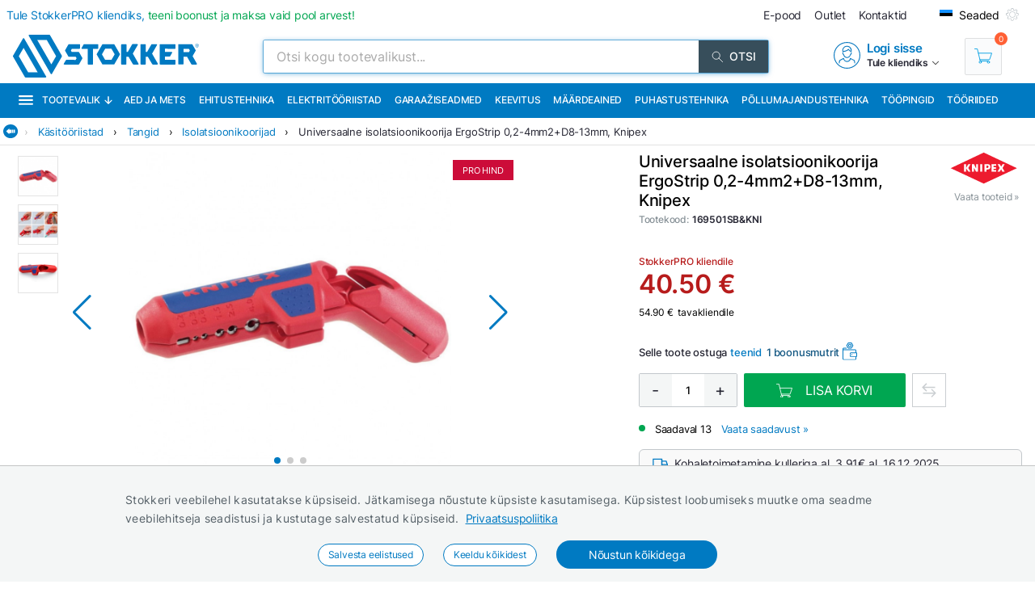

--- FILE ---
content_type: application/javascript; charset=UTF-8
request_url: https://www.stokker.ee/_next/static/chunks/2938.e894bd6d69d7f148.js
body_size: 1864
content:
(self.webpackChunk_N_E=self.webpackChunk_N_E||[]).push([[2938],{12938:function(e,t,l){"use strict";l.r(t);var r=l(85893),a=l(67294),s=l(80470),n=l(48124),i=l(93105),o=l(2261),d=l(94135),c=l(90878),u=l(22949),p=l(68768),h=l(67082),b=l(38366),f=l(16710),g=l(41664),m=l.n(g);l(60439),l(12924);let x=(0,a.lazy)(()=>Promise.all([l.e(6915),l.e(4184)]).then(l.bind(l,56915))),_=(0,a.lazy)(()=>l.e(1715).then(l.bind(l,81715))),v=(0,s.Q)(e=>{let{media:t,colors:l}=e;return{layout:{width:"100%",maxWidth:t.maxWidthValue.xl,margin:"auto",padding:32,[t.m]:{padding:"0"}},title:{display:"block",fontSize:24,fontWeight:500,color:"#194A83",margin:"32px auto 15px auto"},grid:{display:"grid",gridTemplateColumns:"repeat(6, 1fr)",gap:"16px",marginTop:"16px",[t.l]:{},[t.m]:{gridTemplateColumns:"repeat(2, 1fr)"}},showMoreButton:{width:"fit-content",fontSize:16,fontWeight:400,background:l.f_blue,color:"#fff",padding:"6px 12px",cursor:"pointer",borderRadius:2,margin:"16px auto 0px auto","&:hover":{opacity:.9},[t.l]:{},[t.m]:{margin:"16px auto 22px auto"}}}});t.default=e=>{var t,l,s,g;let{type:y,limit:w,id:j,titleAlign:S}=e,O=v(),{md:P}=(0,a.useContext)(b.O),k=(0,a.useRef)(null),I=(0,i.Z)(),{viewportWidth:N}=(0,p.S)(),[C,E]=(0,a.useState)(!1);(0,a.useEffect)(()=>{E(!0)},[]);let F=C&&N<=h.U.M,M=C&&N>h.U.M&&N<=h.U.L,[T,R]=(0,a.useState)([]),[V,W]=(0,a.useState)(!1),z={bestSellers:{path:"bestSellers",label:(0,n._t)("TheBestOffers",P.labels)},popular:{path:"popular",label:(0,n._t)("MorePopular",P.labels)},novelties:{path:"novelties",label:(0,n._t)("NewProducts",P.labels)},lastViewed:{path:"lastViewed",label:(0,n._t)("RecentlyViewedProducts",P.labels)},basketSellers:{path:"basketSellers",label:(0,n._t)("ProductsInShoppingCart",P.labels)},lastOrdered:{path:"lastOrdered",label:(0,n._t)("RecentlyPurchased",P.labels)},related:{path:"related",label:(0,n._t)("RelatedProducts",P.labels)},spareparts:{path:"spareparts",label:(0,n._t)("SuitableSpareParts",P.labels)},similar:{path:"similar",label:(0,n._t)("SimilarProducts",P.labels)},produtsOfInterest:{path:"produtsOfInterest",label:(0,n._t)("MayBeInterestedProducts",P.labels)}},B={};w&&Object.assign(B,{limit:w}),(null===(t=z[y])||void 0===t?void 0:t.path)&&Object.assign(B,{type:null===(l=z[y])||void 0===l?void 0:l.path}),j&&Object.assign(B,{forItemID:j});let{trigger:U,isMutating:A}=(0,u.Z)(f.Z.getProducts(B),c.p);return(0,a.useEffect)(()=>{let e=new IntersectionObserver(t=>{let l=t[0];l.isIntersecting&&((async()=>{try{let e=await U();R(e)}catch(e){console.error("Error fetching products _________ :",e)}})(),e.unobserve(l.target))});return k.current&&e.observe(k.current),()=>{k.current&&e.unobserve(k.current)}},[j]),(0,r.jsx)(r.Fragment,{children:(0,r.jsxs)("div",{className:O.layout,ref:k,style:{textAlign:S||"left"},children:[T.length>0&&(0,r.jsx)(r.Fragment,{children:"novelties"!==y?(0,r.jsx)("h3",{className:O.title,children:null===(s=z[y])||void 0===s?void 0:s.label}):(0,r.jsx)(m(),{href:"/campaign/noveltys",className:O.title,children:null===(g=z[y])||void 0===g?void 0:g.label})}),I&&!V?(0,r.jsx)(o.tq,{modules:[d.pt,d.LW,d.s5],scrollbar:{draggable:!0,hide:!0},slidesPerView:F||M?1.5:w<5?w:6,autoplay:{delay:1e4,disableOnInteraction:!1,pauseOnMouseEnter:!0},children:(0,r.jsx)(a.Suspense,{children:A?[...Array(6)].map((e,t)=>(0,r.jsx)(o.o5,{children:(0,r.jsx)(_,{width:100})},"sc"+t)):T.slice(0,6).map((e,t)=>(0,r.jsx)(o.o5,{children:(0,r.jsx)(x,{product:e,swiper:!0,index:!0})},t+"product"))})}):(0,r.jsx)("div",{className:O.grid,children:T.map((e,t)=>(0,r.jsx)(x,{product:e,swiper:!0},t+new Date().toDateString()))}),["related","spareparts","similar","novelties"].includes(y)&&T.length>6&&!1===V&&(0,r.jsx)("div",{className:O.showMoreButton,onClick:()=>W(!0),children:(0,n._t)("SeeMore",P.labels)})]})})}},90878:function(e,t,l){"use strict";l.d(t,{U:function(){return postFetcher},p:function(){return getFetcher}});var r=l(39486);let postFetcher=async(e,t)=>{let{arg:l}=t,a=await fetch(e,(0,r.ae)({method:"POST",body:JSON.stringify(l),headers:{"Content-Type":"application/json"}}));if(!a.ok)throw Error("Fetch failed");return a.json()},getFetcher=async(e,t)=>{let{arg:l}=t,a=await fetch(e+(l||""),(0,r.ae)({}));if(!a.ok)throw Error("Fetch failed");return a.json()}},12924:function(){}}]);

--- FILE ---
content_type: application/javascript; charset=UTF-8
request_url: https://www.stokker.ee/_next/static/chunks/9378-b215aa5896f37f27.js
body_size: 4036
content:
(self.webpackChunk_N_E=self.webpackChunk_N_E||[]).push([[9378,4184],{94184:function(e,t){var l;/*!
	Copyright (c) 2018 Jed Watson.
	Licensed under the MIT License (MIT), see
	http://jedwatson.github.io/classnames
*/!function(){"use strict";var i={}.hasOwnProperty;function classNames(){for(var e=[],t=0;t<arguments.length;t++){var l=arguments[t];if(l){var s=typeof l;if("string"===s||"number"===s)e.push(l);else if(Array.isArray(l)){if(l.length){var n=classNames.apply(null,l);n&&e.push(n)}}else if("object"===s){if(l.toString!==Object.prototype.toString&&!l.toString.toString().includes("[native code]")){e.push(l.toString());continue}for(var a in l)i.call(l,a)&&l[a]&&e.push(a)}}}return e.join(" ")}e.exports?(classNames.default=classNames,e.exports=classNames):void 0!==(l=(function(){return classNames}).apply(t,[]))&&(e.exports=l)}()},83981:function(e,t,l){"use strict";var i=l(85893),s=l(25675),n=l.n(s),a=l(41664),r=l.n(a),o=l(80470),d=l(94184),c=l.n(d);let h=(0,o.Q)(e=>{let{spacing:t,colors:l,font:i,media:s}=e;return{wrapper:{margin:[0,t.m,t.l,t.m],display:"inline-block",position:"relative",minWidth:140,maxWidth:240},wrapperMobile:{margin:[0,0,0,0],position:"relative",minWidth:220,maxWidth:240},imageBox:{position:"relative",maxHeight:"182px",display:"flex",justifyContent:"center",alignItems:"center"},employeeImg:{width:"65%",maxWidth:"44%",minHeight:105,height:"auto",objectFit:"contain",overflow:"hidden",maxHeight:"182px",marginTop:8,[s.l]:{},[s.m]:{maxWidth:"80px"}},employeeInfoBox:{display:"flex",flexDirection:"column",justifyContent:"center",alignItems:"center"},employeeTitle:{display:"block",textAlign:"center",fontSize:i.size.s,fontWeight:i.weight.normal,margin:[8,0,0,0],whiteSpace:"nowrap",[s.l]:{textAlign:"center"},[s.m]:{textAlign:"center"}},employeeLabel:{fontSize:i.size.xxs,fontWeight:i.weight.light,color:l.f_lightGrey,textAlign:"center",margin:[t.x2s,0]},employeeLink:{display:"block",color:l.f_blue,fontSize:i.size.xs,margin:[t.x3s,0],[s.l]:{fontSize:i.size.x3s},[s.m]:{fontSize:i.size.x3s}},departmentTitle:{width:"100%",fontSize:i.size.m,marginTop:0,[s.l]:{textAlign:"center"},[s.m]:{textAlign:"center"}},departmentEmployeesBox:{margin:[0,0,t.x4l,0],[s.l]:{},[s.m]:{display:"flex",justifyContent:"space-around",flexWrap:"wrap"}}}});t.Z=e=>{let{data:t,widthPercent:l,sortParam:s,blank:a,noMargin:o,page:d}=e,m=h(),x=null==t?void 0:t.map(e=>e.department).flat(1),p=[...new Set(x)],List=e=>{var t;let{data:s,blank:a}=e;return(0,i.jsxs)("div",{className:c()(o?o&&m.wrapperMobile:m.wrapper),style:{width:"calc("+l+"% - 32px)",marginBottom:a?0:24,maxWidth:d?160:240},children:[(0,i.jsx)("div",{className:m.imageBox,children:(0,i.jsx)(n(),{src:s.img,alt:s.name,width:"0",height:"0",className:m.employeeImg})}),(0,i.jsxs)("div",{className:m.employeeInfoBox,children:[(0,i.jsx)("span",{className:m.employeeTitle,children:s.name}),(0,i.jsx)("span",{className:m.employeeLabel,children:s.title}),!a&&(0,i.jsx)("span",{className:m.employeeLabel,children:s.department}),(0,i.jsx)("span",{className:m.employeeLabel,children:s.workArea}),s.email&&(0,i.jsx)(r(),{className:m.employeeLink,href:s.email.href,children:s.email.title}),s.phone&&(0,i.jsx)(r(),{className:m.employeeLink,href:s.phone.href,children:null===(t=s.phone)||void 0===t?void 0:t.title})]})]})};return(0,i.jsxs)(i.Fragment,{children:[s&&p.map((e,l)=>(0,i.jsxs)("div",{className:m.departmentEmployeesBox,children:[(0,i.jsx)("h2",{className:m.departmentTitle,children:e}),t.map((t,l)=>e===t.department&&(0,i.jsx)(List,{data:t,blank:!!a},l))]},l+"employee")),!s&&(null==t?void 0:t.map((e,t)=>(0,i.jsx)(List,{data:e,blank:!!a},t+"employee")))]})}},59378:function(e,t,l){"use strict";l.d(t,{Z:function(){return Modules_ContactInfoModule}});var i=l(85893),s=l(80470),n=l(5152),a=l.n(n),r=l(41664),o=l.n(r),d=l(83981),c=l(67294),h=l(61129),m=l.n(h),x=l(25675),p=l.n(x);let g=(0,s.Q)(e=>{let{percent:t}=e;return{layout:{width:"65%"},thumbWrapper:{display:"flex",flexFlow:"row wrap"},img:{width:t.xxxl,height:"auto",cursor:"pointer"},titleImgBox:{padding:[".5%",".5%","0%",".5%"]},thumbImgBox:{flex:"0 0 25%",padding:["0%",".5%",".5%",".5%"]}}});var Lightbox_Lightbox=e=>{let{images:t}=e,l=g(),[s,n]=(0,c.useState)({toggler:!1,slide:1}),lightSlide=e=>{n({toggler:!s.toggler,slide:e})};return(0,i.jsxs)(i.Fragment,{children:[(0,i.jsxs)("div",{className:l.layout,children:[(0,i.jsx)("div",{className:l.titleImgBox,onClick:()=>lightSlide(1),children:(0,i.jsx)(p(),{src:t[0],alt:"Banner",width:"0",height:"0",className:l.img})}),(0,i.jsx)("div",{className:l.thumbWrapper,children:t.map((e,t)=>0!==t?(0,i.jsx)("div",{className:l.thumbImgBox,onClick:()=>lightSlide(t+1),children:(0,i.jsx)(p(),{src:e,alt:"Banner",width:"0",height:"0",className:l.img})},t):null)})]}),(0,i.jsx)(m(),{toggler:null==s?void 0:s.toggler,sources:t,slide:s.slide})]})},u=l(38366),f=l(68768),j=l(67082),v=l(48124),y=l(20484);let b=a()(()=>Promise.all([l.e(9269),l.e(4574)]).then(l.bind(l,39744)),{loadableGenerated:{webpack:()=>[39744]},ssr:!1}),w=(0,s.Q)(e=>{let{spacing:t,percent:l,media:i,font:s,colors:n}=e;return{mapWrapper:{width:l.xxxl,height:500,background:"#e3e3e3",position:"relative"},layout:{maxWidth:i.maxWidthValue.xl,width:l.xxxl,margin:[10,"auto",t.xxl,"auto"]},contentWrapper:{display:"flex",justifyContent:"center",alignItems:"center"},contactInfoBox:{width:"96%",display:"flex",justifyContent:"center",alignItems:"flex-start"},imageSliderBox:{width:l.xl,display:"flex",justifyContent:"center",alignItems:"flex-start"},cardTitle:{display:"block",color:n.f_black,fontSize:s.size.m,fontWeight:s.weight.semiBold,marginBottom:t.l},cardTitle2:{display:"block",color:n.f_black,fontSize:s.size.s,fontWeight:s.weight.semiBold,margin:[t.l,0,t.s,0],[i.m]:{fontSize:s.size.xs}},cardLabel:{display:"block",color:n.f_grey,fontSize:s.size.xs,fontWeight:s.weight.semiBold,marginRight:t.x4l},cardText:{display:"block",color:n.f_black,fontSize:s.size.xs,fontWeight:s.weight.light},cardText2:{display:"block",color:n.f_black,fontSize:s.size.xs,fontWeight:s.weight.normal,marginTop:t.m},cardLink:{display:"block",color:n.f_blue,fontSize:s.size.xs},employeesBoxTitle:{display:"block",textAlign:"center",margin:[t.xxl,"auto"],fontSize:s.size.xs,letterSpacing:s.letterSpacing.s,fontWeight:s.weight.semiBold},breadcrumbsBox:{width:l.xxxl,position:"absolute",top:"5%"},newsLinkBox:{width:"fit-content",display:"flex",justifyContent:"center",alignItems:"center",margin:[t.m,0,0,t.m]},newsLinkImg:{display:"flex",justifyContent:"center",alignItems:"center"},newsLinkLabel:{display:"block",color:"#007ac2",fontSize:s.size.m,fontWeight:s.weight.normal},employeesWrapper:{width:"100%",display:"flex",justifyContent:"center",alignItems:"center",flexWrap:"wrap"}}});var Modules_ContactInfoModule=e=>{var t,l,s,n,a;let{contacts:r}=e,h=w(),{md:m}=(0,c.useContext)(u.O),x=r.contacts[0],p=(0,c.useMemo)(()=>new Date().getTime(),[]),{viewportWidth:g}=(0,f.S)(),N=g<=j.U.M,k=g>j.U.M&&g<=j.U.L,lightboxImages=()=>{var e;let t=[];return null==x||null===(e=x.images)||void 0===e||e.map(e=>t.push(e.img)),t};return(0,i.jsxs)(i.Fragment,{children:[!N&&!k&&(0,i.jsx)("div",{className:h.mapWrapper,children:(0,i.jsx)(b,{card:!1,stores:r.contacts},p)}),(N||k)&&(0,i.jsxs)(o(),{className:h.newsLinkBox,href:"/contacts/shops",children:[(0,i.jsxs)("div",{className:h.newsLinkImg,children:[(0,i.jsxs)("svg",{xmlns:"http://www.w3.org/2000/svg",style:{transform:"rotate(90deg)"},width:"18",height:"18",viewBox:"0 0 24 24",stroke:"#007ac2",fill:"none",strokeWidth:"2",children:[(0,i.jsx)("path",{stroke:"none",d:"M0 0h24v24H0z",fill:"none"}),(0,i.jsx)("polyline",{points:"6 9 12 15 18 9"})]})," "]}),(0,i.jsx)("span",{className:h.newsLinkLabel,children:(0,v._t)("CentersAndMaintenance",m.labels)})]}),(0,i.jsxs)("div",{className:h.layout,children:[(0,i.jsxs)("div",{className:h.contentWrapper,children:[(0,i.jsx)("div",{className:h.contactInfoBox,children:(0,i.jsx)("table",{children:(0,i.jsxs)("tbody",{children:[(0,i.jsx)("tr",{children:(0,i.jsx)("td",{colSpan:2,children:(0,i.jsx)("span",{className:h.cardTitle,children:null==x?void 0:x.name})})}),(N||k)&&(0,i.jsx)("tr",{children:(0,i.jsx)("td",{colSpan:2,style:{paddingBottom:20,width:"calc(100% + 32px)"},children:(0,i.jsx)(y.default,{data:lightboxImages()})})}),(0,i.jsxs)("tr",{children:[(0,i.jsx)("td",{children:(0,i.jsx)("span",{className:h.cardLabel,children:(0,v._t)("Address",m.labels)})}),(0,i.jsx)("td",{children:(0,i.jsx)(o(),{className:h.cardLink,href:null==x?void 0:x.mapLink,children:(null==x?void 0:x.street)+", "+(null==x?void 0:x.city)+" "+(null==x?void 0:x.zipCode)})})]}),(0,i.jsxs)("tr",{children:[(0,i.jsx)("td",{children:(0,i.jsx)("span",{className:h.cardLabel,children:(0,v._t)("Epost",m.labels)})}),(0,i.jsx)("td",{children:(0,i.jsx)(o(),{className:h.cardLink,href:null==x?void 0:x.email.href,children:null==x?void 0:x.email.title})})]}),(0,i.jsxs)("tr",{children:[(0,i.jsx)("td",{children:(0,i.jsx)("span",{className:h.cardLabel,children:(0,v._t)("Phone",m.labels)})}),(0,i.jsx)("td",{children:(0,i.jsx)(o(),{className:h.cardLink,href:(null==x?void 0:null===(t=x.phone)||void 0===t?void 0:t.href)||"#",children:null==x?void 0:null===(l=x.phone)||void 0===l?void 0:l.title})})]}),(null==x?void 0:x.service)&&(0,i.jsxs)("tr",{children:[(0,i.jsx)("td",{children:(0,i.jsx)("span",{className:h.cardLabel,children:(0,v._t)("Service",m.labels)})}),(0,i.jsx)("td",{children:(0,i.jsx)(o(),{className:h.cardLink,href:null==x?void 0:null===(s=x.service)||void 0===s?void 0:s.href,children:null==x?void 0:null===(n=x.service)||void 0===n?void 0:n.title})})]}),(0,i.jsx)("tr",{children:(0,i.jsx)("td",{colSpan:2,children:(0,i.jsx)("span",{className:h.cardTitle2,children:(0,v._t)("WeAreOpen",m.labels)})})}),null==x?void 0:null===(a=x.openingTimes)||void 0===a?void 0:a.map((e,t)=>(0,i.jsxs)("tr",{children:[(0,i.jsx)("td",{children:(0,i.jsx)("span",{className:h.cardLabel,children:e.title})}),(0,i.jsx)("td",{children:(0,i.jsx)("span",{className:h.cardText,children:e.time})})]},t)),(0,i.jsx)("tr",{children:(0,i.jsx)("td",{colSpan:2,children:(0,i.jsx)("span",{className:h.cardText2,children:null==x?void 0:x.adds})})})]})})}),!N&&!k&&(0,i.jsx)("div",{className:h.imageSliderBox,children:(0,i.jsx)(Lightbox_Lightbox,{images:lightboxImages()})})]}),(N||k)&&(0,i.jsx)("div",{className:h.mapWrapper,children:(0,i.jsx)(b,{card:!1,stores:r.contacts})}),(0,i.jsx)("span",{className:h.employeesBoxTitle,children:null==x?void 0:x.name}),(0,i.jsx)("div",{className:h.employeesWrapper,children:(0,i.jsx)(d.Z,{data:null==x?void 0:x.employees,widthPercent:N||k?50:20,noMargin:!0})})]})]})}},20484:function(e,t,l){"use strict";l.r(t);var i=l(85893),s=l(67294),n=l(2261),a=l(25675),r=l.n(a),o=l(41664),d=l.n(o),c=l(94135),h=l(67082),m=l(68768);l(60439);var x=l(80470);let p=(0,x.Q)(e=>{let{}=e;return{button:{position:"absolute",top:"50%",zIndex:1e3,transform:"translateY(-50%)",cursor:"pointer","&:hover":{filter:"brightness(0) saturate(100%) invert(29%) sepia(93%)\n        saturate(1090%) hue-rotate(175deg) brightness(104%) contrast(103%)"}}}});t.default=e=>{let{data:t,isMobile:l}=e,a=l,o=p(),{viewportWidth:x}=(0,m.S)();x&&(a=x<=h.U.M);let g=x>h.U.M&&x<=h.U.L,u=t.filter(e=>e.ImageForMobile),VideoPlayer=e=>{let{path:t}=e,l=(0,n.oc)(),a=(0,s.useRef)(null);return(0,s.useEffect)(()=>{let handleSlideChange=()=>{a.current&&(a.current.currentTime=0,a.current.play())};return l.on("slideChange",handleSlideChange),()=>l.off("slideChange",handleSlideChange)},[l]),(0,i.jsxs)("video",{ref:a,width:"100%",height:"auto",autoPlay:!0,muted:!0,onPlay:()=>{l.autoplay.stop()},onEnded:()=>{l.autoplay.start()},children:[(0,i.jsx)("source",{src:t,type:"video/mp4"}),"Your browser does not support the video tag."]})};return(0,i.jsx)(i.Fragment,{children:(0,i.jsxs)(n.tq,{spaceBetween:0,slidesPerView:1,loop:!0,pagination:{clickable:!0},navigation:!0,simulateTouch:!0,autoplay:{delay:6e3,disableOnInteraction:!0},modules:[c.pt],style:{position:"relative"},children:[(0,i.jsx)(e=>{let{}=e,t=(0,n.oc)();return(0,i.jsx)("div",{onClick:()=>t.slideNext(),style:{right:10},className:o.button,children:(0,i.jsx)(r(),{alt:"Next",src:"https://media.stokker.com/svg/slide-arrow-right.svg",width:"40",height:"40",priority:!0})})},{}),(0,i.jsx)(e=>{let{}=e,t=(0,n.oc)();return(0,i.jsx)("div",{onClick:()=>t.slidePrev(),style:{left:10},className:o.button,children:(0,i.jsx)(r(),{alt:"Prev",src:"https://media.stokker.com/svg/slide-arrow-left.svg",width:"40",height:"40",priority:!0})})},{}),a||g?u&&(null==u?void 0:u.map((e,t)=>(0,i.jsx)(n.o5,{children:(0,i.jsx)(d(),{href:e.Path,style:{width:"100dvw",height:"500px"},children:(0,i.jsx)(r(),{alt:e.Name,src:e.ImageForMobile,width:"0",height:"0",sizes:"100vw",priority:!0,style:{width:"100%",height:"auto"}})},t+"link")},t+"slide3"))):t.map((e,t)=>e.Image.endsWith(".mp4")?(0,i.jsx)(n.o5,{children:(0,i.jsx)(VideoPlayer,{path:e.Image})},t+"slide1"):(0,i.jsx)(n.o5,{children:(0,i.jsx)(d(),{href:e.Path,style:{width:"100dvw",height:"500px"},children:(0,i.jsx)(r(),{alt:e.Name,src:e.Image,width:"0",height:"0",sizes:"100vw",priority:!0,style:{width:"100%",height:"auto"}})},t+"link")},t+"slide2"))]})})}}}]);

--- FILE ---
content_type: image/svg+xml
request_url: https://media.stokker.com/brand/knipex.svg
body_size: 326
content:
<?xml version="1.0" encoding="utf-8"?>
<!-- Generator: Adobe Illustrator 23.0.0, SVG Export Plug-In . SVG Version: 6.00 Build 0)  -->
<svg version="1.1" id="Layer_1" xmlns="http://www.w3.org/2000/svg" xmlns:xlink="http://www.w3.org/1999/xlink" x="0px" y="0px"
	 viewBox="0 0 328.7 158.3" style="enable-background:new 0 0 328.7 158.3;" xml:space="preserve">
<style type="text/css">
	.st0{fill:#FFFFFF;}
	.st1{fill:#ED1B2E;}
</style>
<rect x="61.7" y="55" class="st0" width="207" height="49"/>
<g>
	<path class="st1" d="M164.5,3.3L3.2,79.9l161.3,75.6l162-75.6L164.5,3.3z M100.2,97H89.8L78.2,80.2V97h-9.8V60.1h9.8l0.1,18.6
		l11.1-18.6h10.9L89,78.8L100.2,97z M136.8,97h-10.1l-8.9-17l-1.5-2.2l0,19.2h-9V60.1h9.8l8,17.5l2.2,3V60.1h9.5V97z M157.1,97h-9.8
		V60.1h9.8V97z M181.5,86.6h-3.8V97h-9.8V60.1h11.7c10,0,17.5,2.2,17.5,13.6C197.2,82.3,190.7,86.6,181.5,86.6z M224.8,97h-22.1
		V60.1h22.2v8h-12.3v6.7h11.9v8h-11.9V89h12.3V97z M254.9,97l-5.6-11.7L242.5,97h-11.1l11.1-17.9l-10.5-19h10.7l6.9,12.6l6.9-12.6
		h10.2l-10.4,19L266.7,97H254.9z"/>
	<path class="st1" d="M180.3,67.1h-2.5v12h2.5c3.4,0,7.7-2.4,7.7-6.3C187.9,69.1,183.6,67.1,180.3,67.1z"/>
</g>
</svg>


--- FILE ---
content_type: application/javascript; charset=UTF-8
request_url: https://www.stokker.ee/_next/static/chunks/pages/join-c255d3d22284d91f.js
body_size: 2878
content:
(self.webpackChunk_N_E=self.webpackChunk_N_E||[]).push([[6233,4184],{94184:function(e,t){var n;/*!
	Copyright (c) 2018 Jed Watson.
	Licensed under the MIT License (MIT), see
	http://jedwatson.github.io/classnames
*/!function(){"use strict";var i={}.hasOwnProperty;function classNames(){for(var e=[],t=0;t<arguments.length;t++){var n=arguments[t];if(n){var o=typeof n;if("string"===o||"number"===o)e.push(n);else if(Array.isArray(n)){if(n.length){var a=classNames.apply(null,n);a&&e.push(a)}}else if("object"===o){if(n.toString!==Object.prototype.toString&&!n.toString.toString().includes("[native code]")){e.push(n.toString());continue}for(var l in n)i.call(n,l)&&n[l]&&e.push(l)}}}return e.join(" ")}e.exports?(classNames.default=classNames,e.exports=classNames):void 0!==(n=(function(){return classNames}).apply(t,[]))&&(e.exports=n)}()},67360:function(e,t,n){(window.__NEXT_P=window.__NEXT_P||[]).push(["/join",function(){return n(37315)}])},74509:function(e,t,n){"use strict";var i=n(67294);t.Z=(e,t)=>{(0,i.useEffect)(()=>{let listener=n=>{!e||!e.current||e.current.contains(n.target)||t(n)};return document.addEventListener("mousedown",listener),document.addEventListener("onclick",listener),()=>{document.removeEventListener("mousedown",listener),document.removeEventListener("onclick",listener)}},[e,t])}},37315:function(e,t,n){"use strict";n.r(t),n.d(t,{__N_SSP:function(){return p}});var i=n(85893),o=n(37036),a=n(58539),l=n(42841),r=n(48124),s=n(80470),d=n(41664),c=n.n(d),h=n(67294),u=n(2609);let f=(0,s.Q)(e=>{let{font:t,media:n,colors:i}=e;return{headerLine:{width:"100%",background:"#e8b11e"},headerLineWrapper:{width:"100%",maxWidth:n.maxWidthValue.xl,margin:"auto"},headerLineTitle:{color:"#fff",fontSize:t.size.l,fontWeight:t.weight.light,paddingTop:16,textAlign:"left",margin:[0,10]},headerLineDescription:{color:"#fff",fontSize:t.size.xs,fontWeight:t.weight.light,textAlign:"left",margin:[4,0,0,10],paddingBottom:16},additionalQuestions:{width:"100%",backgroundColor:"#007AC2",display:"flex",justifyContent:"center",alignItems:"center",padding:[32,10],"& span":{fontSize:18,fontWeight:500,color:"#fff",display:"block",margin:[0,0,0,16]},"& a":{fontSize:18,fontWeight:500,color:"#fff",display:"block",margin:[0,0,0,10]},[n.m]:{display:"block",textAlign:"center","& span":{fontSize:14,fontWeight:500,color:"#fff",display:"block",margin:[0,0,0,16]},"& a":{fontSize:14,fontWeight:500,color:"#fff",display:"block",margin:[0,0,0,10]}}},topBanner:{width:"100%",height:425,backgroundSize:"cover",[n.m]:{backgroundSize:"",height:230}},bannerTextContainer:{width:"100%",height:425,maxWidth:n.maxWidthValue.xl,margin:"auto",display:"table",position:"relative",[n.m]:{height:230,overflow:"hidden"}},bannerTextBox:{height:425,background:"rgb(47 120 193 / 80%)",display:"inline-block","&:before":{content:"''",height:425,width:"calc(50% + 20px)",background:"rgb(47 120 193 / 80%)",display:"inline-block",position:"absolute",left:"-51.35%"},[n.m]:{height:230,"&:before":{display:"none"}}},bannerTitle:{fontWeight:400,textShadow:"1px 1px #382b2b",maxWidth:650,fontSize:62,lineHeight:.9,marginTop:82,marginBottom:20,marginRight:120,marginLeft:16,fontFamily:"teko",color:"#fff",[n.m]:{fontSize:32,margin:[32,"auto",16,16]}},bannerDescription:{textShadow:"1px 1px #382b2b",maxWidth:550,fontSize:22,fontWeight:t.weight.light,marginTop:10,marginBottom:20,marginRight:120,marginLeft:16,color:"#fff",[n.m]:{fontSize:16,margin:[10,120,16,16]}},htmlWrapper:{width:"100%",maxWidth:n.maxWidthValue.xl,margin:"auto"},baseWrapper:{width:"100%",background:"#007AC2",marginTop:32,marginBottom:32},forNutsLink:{width:"100%",maxWidth:1200,padding:[16,0],margin:[0,"auto"],display:"block"},joinContainer:{width:"100%",maxWidth:n.maxWidthValue.xl,margin:[0,"auto",32,"auto"],display:"flex",flexDirection:"column",alignItems:"center",justifyContent:"center",textAlign:"center"},joinTitle:{fontSize:32,fontWeight:600,color:i.f_blue,margin:[0,"auto",16,"auto"],[n.m]:{fontSize:24,marginBottom:8}},joinButtons:{width:"100%",display:"flex",justifyContent:"center",alignItems:"center",flexDirection:"row",flexWrap:"wrap",gap:32},joinButton:{width:"fit-content",height:50,borderRadius:25,border:"none",padding:[0,32],fontSize:16,background:"#ffbf0eff",cursor:"pointer",color:i.f_black,fontWeight:500,"&:hover":{background:"#ffbb00ff"},"&:active":{background:"#ffbb00ff",scale:.99}}}});var p=!0;t.default=e=>{var t,n,s,d,p,m,g,b;let{data:k,template:x,isMobile:v}=e,w=f(),{mod:j,setMod:y}=(0,h.useContext)(l.e),_={title:(0,r._t)("StokkerPro",k.labels),description:(0,r._t)("LoyaltyProgram",k.labels)},[S,N]=(0,h.useState)(!1);(0,h.useEffect)(()=>!S&&N(!0),[]);let nutsBanner=()=>{let e={lt:{img:"https://media.stokker.com/uploads/kcfinder/upload/images/banners/LTmutrileht_p2is9.png",link:"https://www.stokker.lt/pasiulymas/stokker-pro-taskai"},lv:{img:"https://media.stokker.com/uploads/kcfinder/upload/images/banners/mutrileht_p2is_lv.png",link:"https://www.stokker.lv/piedavajums/stokker-pro-bonuss-100-punkti"},ee:{img:"https://media.stokker.com/uploads/kcfinder/upload/images/EE/banners/mutrileht_p2is6.png",link:"https://www.stokker.ee/pakkumine/proboonus-mutrite-eest"}};return"lt"===(0,r.ly)(window.location.hostname,"top")?e.lt:"ee"===(0,r.ly)(window.location.hostname,"top")?e.ee:"lv"===(0,r.ly)(window.location.hostname,"top")?e.lv:void 0};(0,h.useEffect)(()=>{(null==x?void 0:x.page_id)&&console.log("a-invoice Id: ",x.page_id)},[x]),(0,h.useEffect)(()=>{let e=window.location.hash;e&&setTimeout(()=>{let t=document.getElementById(e.substring(1));t&&t.scrollIntoView({behavior:"smooth"})},100)},[S]);let joinStokkerPro=e=>{e?y({...j,authModalOpen:!j.authModalOpen,authWindowVariant:"login",proValidation:"smartid",joinPageAuth:!0}):y({...j,authModalOpen:!j.authModalOpen,authWindowVariant:"sign",proValidation:!1})};return(0,i.jsx)(o.Z,{seo:{seoTitle:(0,r._t)("Title-Join",k.labels),labels:k,isMobile:v},isMobile:v,children:(0,i.jsxs)(i.Fragment,{children:[(0,i.jsx)("div",{className:w.headerLine,children:(0,i.jsxs)("div",{className:w.headerLineWrapper,children:[(0,i.jsx)("h1",{className:w.headerLineTitle,children:_.title}),(0,i.jsx)("h3",{className:w.headerLineDescription,children:_.description})]})}),(0,i.jsx)("div",{className:w.topBanner,style:{background:"url(".concat("https://media.stokker.com/uploads/kcfinder/upload/images/banners/StokkerPro_1600x400px.jpg",") no-repeat center right")},children:(0,i.jsx)("div",{className:w.bannerTextContainer,children:(0,i.jsxs)("div",{className:w.bannerTextBox,children:[(0,i.jsx)("h2",{className:w.bannerTitle,children:(0,r._t)("StokkerProTitle",k.labels)}),(0,i.jsx)("h3",{className:w.bannerDescription,children:(0,r._t)("StokkerProSubText",k.labels)})]})})}),S&&["lt","lv","ee"].includes((0,r.ly)(window.location.hostname,"top"))&&(0,i.jsx)("div",{className:w.baseWrapper,id:"stokker-pro",children:(0,i.jsx)(c(),{className:w.forNutsLink,href:nutsBanner().link,children:(0,i.jsx)(u.Z,{path:nutsBanner().img,alt:"Banner"})})}),(0,i.jsxs)("div",{className:w.joinContainer,children:[(0,i.jsx)("h3",{className:w.joinTitle,children:(0,r._t)("JoinStokkerPro",k.labels)}),(0,i.jsxs)("div",{className:w.joinButtons,children:[(0,i.jsx)("button",{className:w.joinButton,onClick:()=>joinStokkerPro(!0),children:(0,r._t)("AlreadyCustomer",k.labels)}),(0,i.jsx)("button",{className:w.joinButton,onClick:()=>joinStokkerPro(!1),children:(0,r._t)("WantRegisterAccount",k.labels)})]})]}),(0,i.jsx)("div",{className:w.htmlWrapper,children:(0,i.jsx)(a.default,{template:x},new Date().getMilliseconds())}),(0,i.jsxs)("div",{className:w.additionalQuestions,children:[(0,i.jsx)("span",{children:(0,r._t)("IfYouHaveQuestions",k.labels)}),(0,i.jsx)("span",{children:(0,r._t)("Call",k.labels)}),(0,i.jsx)(c(),{href:(null==k?void 0:null===(n=k.companyInfo)||void 0===n?void 0:null===(t=n.phone)||void 0===t?void 0:t.href)||"#",children:null==k?void 0:null===(d=k.companyInfo)||void 0===d?void 0:null===(s=d.phone)||void 0===s?void 0:s.title}),(0,i.jsx)("span",{children:(0,r._t)("OrWrite",k.labels)}),(0,i.jsx)(c(),{href:(null==k?void 0:null===(m=k.companyInfo)||void 0===m?void 0:null===(p=m.eMail)||void 0===p?void 0:p.href)||"#",children:null==k?void 0:null===(b=k.companyInfo)||void 0===b?void 0:null===(g=b.eMail)||void 0===g?void 0:g.title})]})]})})}}},function(e){e.O(0,[1129,7036,6915,620,915,9774,2888,179],function(){return e(e.s=67360)}),_N_E=e.O()}]);

--- FILE ---
content_type: image/svg+xml
request_url: https://media.stokker.com/gfx/boonusmutter.svg
body_size: 457
content:
<?xml version="1.0" encoding="utf-8"?>
<!-- Generator: Adobe Illustrator 24.1.2, SVG Export Plug-In . SVG Version: 6.00 Build 0)  -->
<svg version="1.1" id="Layer_1" xmlns="http://www.w3.org/2000/svg" xmlns:xlink="http://www.w3.org/1999/xlink" x="0px" y="0px"
	 viewBox="0 0 58 72" style="enable-background:new 0 0 58 72;" xml:space="preserve">
<style type="text/css">
	.st0{fill:#007AC2;}
</style>
<g>
	<path class="st0" d="M29.1,19.1c3.7,0,6.7-3,6.7-6.7s-3-6.7-6.7-6.7s-6.7,3-6.7,6.7S25.4,19.1,29.1,19.1z M29.1,9.1
		c1.8,0,3.3,1.5,3.3,3.3s-1.5,3.3-3.3,3.3s-3.3-1.5-3.3-3.3C25.7,10.6,27.2,9.1,29.1,9.1z"/>
	<path class="st0" d="M55.6,40.8h-0.8v-7.5c0-2.8-2.3-5-5.1-5c-4.5,0-44.1,0-44.5,0c-1,0-1.9-0.8-1.9-1.8s0.8-1.8,1.9-1.8h10.4
		c0.9,0,1.6-0.7,1.6-1.6s-0.7-1.6-1.6-1.6H5.2c-2.7,0-5,2.1-5.1,4.7v40.5c0,2.8,2.3,5,5.1,5h44.5c2.8,0,5.1-2.3,5.1-5v-7.5h0.8
		c1.3,0,2.4-1.1,2.4-2.4V43.2C58,41.9,56.9,40.8,55.6,40.8z M51.6,66.8c0,1-0.8,1.8-1.9,1.8H5.2c-1,0-1.9-0.8-1.9-1.8V31.2
		c0.6,0.2,1.2,0.4,1.9,0.4c0.4,0,39.9,0,44.5,0c1,0,1.9,0.8,1.9,1.8v7.5H33.7c-2.8,0-5.1,2.3-5.1,5v8.5c0,2.8,2.3,5,5.1,5h17.9V66.8
		z M54.8,56.1H33.7c-1,0-1.9-0.8-1.9-1.8v-8.5c0-1,0.8-1.8,1.9-1.8h21.1C54.8,44,54.8,56.1,54.8,56.1z"/>
	<path class="st0" d="M21.1,23.3L21.1,23.3c0.5,0.9,1.6,1.5,2.6,1.5h10.7c1,0,2.1-0.6,2.6-1.5l5.4-9.4c0.5-0.9,0.5-2.1,0-3L37,1.5
		C36.5,0.6,35.4,0,34.4,0H23.7c-1,0-2.1,0.6-2.6,1.5l-5.4,9.4c-0.5,0.9-0.5,2.1,0,3L21.1,23.3z M24,3.4h10.2l5.1,9l-5.1,9H24l-5.1-9
		L24,3.4z"/>
	<path class="st0" d="M36.7,52.2c1.2,0,2.2-1,2.2-2.2s-1-2.2-2.2-2.2s-2.2,1-2.2,2.2C34.5,51.3,35.4,52.2,36.7,52.2z"/>
</g>
</svg>


--- FILE ---
content_type: application/javascript; charset=UTF-8
request_url: https://www.stokker.ee/_next/static/chunks/pages/stokkerpro-304f51ed5d91c8a4.js
body_size: 6632
content:
(self.webpackChunk_N_E=self.webpackChunk_N_E||[]).push([[9561,4184,4260],{94184:function(e,t){var i;/*!
	Copyright (c) 2018 Jed Watson.
	Licensed under the MIT License (MIT), see
	http://jedwatson.github.io/classnames
*/!function(){"use strict";var a={}.hasOwnProperty;function classNames(){for(var e=[],t=0;t<arguments.length;t++){var i=arguments[t];if(i){var n=typeof i;if("string"===n||"number"===n)e.push(i);else if(Array.isArray(i)){if(i.length){var o=classNames.apply(null,i);o&&e.push(o)}}else if("object"===n){if(i.toString!==Object.prototype.toString&&!i.toString.toString().includes("[native code]")){e.push(i.toString());continue}for(var s in i)a.call(i,s)&&i[s]&&e.push(s)}}}return e.join(" ")}e.exports?(classNames.default=classNames,e.exports=classNames):void 0!==(i=(function(){return classNames}).apply(t,[]))&&(e.exports=i)}()},69955:function(e,t,i){(window.__NEXT_P=window.__NEXT_P||[]).push(["/stokkerpro",function(){return i(10697)}])},34260:function(e,t,i){"use strict";i.r(t);var a=i(85893),n=i(67294),o=i(80470),s=i(38366),l=i(41664),r=i.n(l),d=i(25675),c=i.n(d),h=i(94184),m=i.n(h),g=i(68768),p=i(67082),u=i(48124),x=i(42841);let f=(0,o.Q)(e=>{let{percent:t,font:i,media:a,colors:n,spacing:o,borderRadius:s}=e;return{stokkerProWrapper:{width:t.xxxl,backgroundColor:n.f_blue,backgroundImage:"url(https://media.stokker.com/includes/stokker_pro/stokker_logo.png),\n      url(https://media.stokker.com/includes/stokker_pro/stokker_logo.png)",backgroundRepeat:"no-repeat,no-repeat",backgroundPosition:"-200px -200px, 900px 200px",backgroundSize:"45%, 45%",padding:o.m,boxSizing:"border-box",[a.l]:{padding:o.x3s},[a.m]:{padding:o.x3s}},stokkerProInfoList:{width:t.xxxl,maxWidth:a.maxWidthValue.xl-150,margin:[o.m,"auto"],display:"flex",justifyContent:"center",alignItems:"center",[a.l]:{flexWrap:"wrap"},[a.m]:{flexWrap:"wrap"}},stokkerProListItem:{width:"20%",height:130,margin:20,borderRadius:s.xs,background:n.white,cursor:"pointer",zIndex:989,[a.l]:{width:"48%",margin:5},[a.m]:{width:"45%",margin:5}},stokkerProListLink:{width:t.xxxl,height:t.xxxl,display:"flex",justifyContent:"center",alignItems:"center"},proListTitleBox:{textAlign:"center",width:t.xxxl},proTitleImg:{width:"25%",margin:[0,"auto",o.m,"auto"]},proTitleImgWallet:{width:"20%",margin:[0,"auto",o.m,"auto"]},proImg:{width:t.xxxl,height:"auto",maxHeight:50,minHeight:50},proTitleLabel:{display:"block",fontSize:i.size.s,color:n.f_black,width:t.xxxl},proListDeskBox:{height:"100%",textAlign:"center",padding:[0,o.m],display:"flex",justifyContent:"center",alignItems:"center"},proDeskLabel:{display:"block",fontSize:i.size.xs,color:n.f_grey,[a.l]:{fontSize:16},[a.m]:{fontSize:11}},stokkerProInfoLabels:{textAlign:"center",width:"40%",margin:"auto",padding:o.m,[a.l]:{width:"100%"},[a.m]:{width:"100%"}},stokkerProInfoLabel:{display:"block",fontSize:i.size.m,fontWeight:i.weight.normal,color:n.white,lineHeight:i.lineHeight.l},signButton:{display:"block",background:n.f_green,width:"fit-content",padding:[o.sm,o.l],borderRadius:s.x2s,margin:[o.m,"auto"],cursor:"pointer"},signButtonLabel:{textTransform:"uppercase",color:n.white,fontSize:i.size.s,fontWeight:i.weight.light},loginButton:{width:t.xxxl,display:"flex",justifyContent:"center",alignItems:"center"},login:{width:"fit-content",marginBottom:o.l},loginLabel1:{display:"inline-block",color:n.white,marginRight:o.xs,fontSize:i.size.xs},loginLabel2:{display:"inline-block",color:n.white,marginRight:o.xs,fontSize:i.size.xs,cursor:"pointer",textDecorationLine:"underline","&:hover":{color:n.f_lightGrey2}},disables:{pointerEvents:"none",display:"flex",justifyContent:"center",alignItems:"center",height:"100%"},marginTop:{marginTop:-100}}});t.default=e=>{var t,i,o;let{variant:l}=e,d=f(),{md:h}=(0,n.useContext)(s.O),{mod:k,setMod:b}=(0,n.useContext)(x.e),[v,j]=(0,n.useState)(null),{viewportWidth:w}=(0,g.S)(),N=w<=p.U.M,S=w>p.U.M&&w<=p.U.L,isProViewOpen=e=>j(e),isProViewClose=()=>j(null);return(0,a.jsx)(a.Fragment,{children:h.labels&&(0,a.jsx)(a.Fragment,{children:(0,a.jsxs)("div",{className:d.stokkerProWrapper,children:[(0,a.jsx)("div",{className:d.stokkerProInfoList,children:null===(t=h.stokkerPro)||void 0===t?void 0:t.list.map((e,t)=>(0,a.jsx)("div",{onMouseOver:()=>!N&&!S&&isProViewOpen(t),onMouseLeave:()=>!N&&!S&&isProViewClose(),onClick:()=>(v||v===t)&&v===t?j(null):j(t),className:m()(d.stokkerProListItem,"stokkerpro"===l&&d.marginTops),children:(0,a.jsxs)("div",{className:(N||S)&&2!==t?d.disables:d.stokkerProListLink,children:[v!==t&&(0,a.jsxs)("div",{className:d.proListTitleBox,children:[(0,a.jsx)("div",{className:m()(2!==t&&d.proTitleImg,2===t&&d.proTitleImgWallet),children:(0,a.jsx)(c(),{src:e.img,alt:"StokkerPro",width:"0",height:"0",sizes:"100vw",className:d.proImg})}),(0,a.jsx)("span",{className:d.proTitleLabel,children:e.label})]}),v===t&&(0,a.jsx)("div",{className:d.proListDeskBox,children:(0,a.jsx)("span",{className:d.proDeskLabel,children:e.desk})})]})},t))}),(0,a.jsxs)("div",{className:d.stokkerProInfoLabels,children:[!N&&(0,a.jsx)("span",{className:d.stokkerProInfoLabel,children:null===(i=h.stokkerPro)||void 0===i?void 0:i.label}),N&&(0,a.jsx)("span",{className:d.stokkerProInfoLabel,children:null===(o=h.stokkerPro)||void 0===o?void 0:o.mobileLabel})]}),(0,a.jsx)(r(),{href:"/join",as:"/join",className:d.signButton,children:(0,a.jsx)("span",{className:d.signButtonLabel,children:(0,u._t)("JoinStokkerPro",h.labels)})}),(0,a.jsx)("div",{className:d.loginButton,children:(0,a.jsxs)("div",{onClick:()=>{b({...k,authModalOpen:!k.authModalOpen,authWindowVariant:"sign"})},className:d.login,children:[(0,a.jsx)("span",{className:d.loginLabel1,children:(0,u._t)("HaveYouJoined",h.labels)}),(0,a.jsx)("span",{className:d.loginLabel2,children:(0,u._t)("LogIn",h.labels)})]})})]})})})}},67671:function(e,t,i){"use strict";var a=i(85893),n=i(67294),o=i(80470),s=i(38366),l=i(2261);i(60439);var r=i(2609),d=i(94184),c=i.n(d),h=i(94135),m=i(68768),g=i(67082);let p=(0,o.Q)(e=>{let{media:t}=e;return{container:{width:"100%",display:"flex",justifyContent:"space-between",alignItems:"center",boxShadow:"none",transform:"scale(0.8)",opacity:.5,margin:["1em","0em","3em","0em"],transition:"all .8s ease-out"},active:{boxShadow:"0 8px 30px -7px #c9dff0",opacity:1,transform:"scale(1)",background:"#fff",transition:"all .8s ease-out"},wrapper:{width:"100%",height:"300px",textAlign:"center",padding:["2rem"],background:"#fff"},message:{display:"block",fontSize:16,fontWeight:300,marginBottom:"1em",[t.l]:{},[t.m]:{fontSize:13}},image:{width:40,height:40,margin:"auto",marginBottom:"1em"},name:{display:"block",fontSize:16,fontWeight:600},custName:{display:"block",fontSize:14,fontWeight:500},arrow:{width:50,height:50,padding:12,cursor:"pointer",borderRadius:"50%",boxShadow:"0 12px 30px 7px rgba(86,97,104,0.1)",background:"#fff",display:"flex",justifyContent:"center",alignItems:"center",position:"absolute"},arrowImg:{width:50,filter:"brightness(0) saturate(100%) invert(34%) sepia(22%) saturate(5320%) hue-rotate(178deg) brightness(92%) contrast(105%)"},next:{transform:"translate(50%, 0%)",right:0},prev:{transform:"translate(-50%, 0%)"},nextImg:{transform:"rotate(-90deg)"},prevImg:{transform:"rotate(90deg)"}}});t.Z=e=>{var t;let{}=e,i=p(),{}=(0,n.useContext)(s.O),{viewportWidth:o}=(0,m.S)(),d=o<=g.U.M,u=o>g.U.M&&o<=g.U.L,x="undefined"!=typeof document&&(null===(t=document.querySelector(".swiper"))||void 0===t?void 0:t.swiper),f="undefined"!=typeof document&&document.getElementsByClassName("swiper-slide")||[];for(let e of f)e.addEventListener("click",()=>{let{className:t}=e;t.includes("swiper-slide-next")?null==x||x.slideNext():t.includes("swiper-slide-prev")&&(null==x||x.slidePrev())});let k=[{ContactName:"Lembit Sildoja",CustName:"MULTIGRAMM O\xdc",Message:"Meile on tehnika valimisel oluline: hind, j\xe4relhooldus, t\xf6\xf6kindlus ja n\xe4gus v\xe4ljan\xe4gemine. Seda k\xf5ike JCB pakub. Samuti on v\xe4ga oluline kvaliteetne j\xe4relhooldus. Masin ei l\xe4he katki platsil seistes, vaid ikka hooajal. Seega on oluline probleemi kiire lahendamine, sest muidu t\xf6\xf6 seisab. \xd5nneks Stokkeri meeste t\xf6\xf6ga saab kindlalt rahul olla."},{ContactName:"Mart Palk",CustName:"MERELEN O\xdc",Message:"Oleme AS Stokkeri pikaajaline klient, m\xfc\xfcgispetsialistidega v\xe4ga rahul. K\xf5ik probleemid saab lahendatud nii p\xe4eval kui \xf6\xf6sel :) Hooldus toimib h\xe4sti, hooldemeeskond teeb t\xf6\xf6d kiiresti ja korralikult."},{ContactName:"Kaido",CustName:"Veebiklient",Message:"Olen meie kliendihaldur Tiit Liiasega v\xe4ga rahul, ta on t\xf5esti vastutulelik ja abivalmis. Olen pikaajaline klient ja Stokkerist soetanud aastate jooksul palju tehnikat. Samuti olen rahul j\xe4relteenindusega, eriti Tartu osakonna hooldemeestega, tehnikud omavad pikaajalist t\xf6\xf6kogemust ja on kompetentsed."},{ContactName:"Ain Viik",CustName:"N&V O\xdc",Message:"StokkerPRO p\xfcsikliendiprogrammi peamiseks eeliseks minu jaoks on mugavus, mida pakub mulle k\xf5ige rohkem ostum\xe4lu funktsioon. Login sisse ja saan kogu ostudega seotud infole ligi, olgu see siis tooteid puudutav info v\xf5i arved ja makset\xe4htajad. Mulle meeldib, et k\xf5ik on summeeritud, nii poest ostud, kui veebist. V\xe4gev!"},{ContactName:"Rain Traumann",CustName:"",Message:"Olen Stokkeri m\xfc\xfcgispetsialistidega v\xe4ga rahul. Samuti j\xe4tkub kiidus\xf5nu nii JCB masinale kui hooldusosakonnale. Omavad pikaajalist kogemust ning remontt\xf6\xf6d teostatakse kiiresti."}];return(0,a.jsx)(l.tq,{spaceBetween:d||u?-290:-10,slidesPerView:3,initialSlide:1,speed:800,centeredSlides:!0,loop:!1,effect:"creative",creativeEffect:{prev:{translate:[d||u?"-50%":"-100%",0,0]},next:{translate:[d||u?"50%":"100%",0,0]}},modules:[h.gI],children:k.map((e,t)=>(0,a.jsx)(l.o5,{children:n=>{let{isActive:o,isNext:s,isPrev:l}=n;return(0,a.jsxs)("div",{className:c()(i.container,o&&i.active),style:{display:o||s||l?"":"none"},children:[(0,a.jsx)("div",{className:c()(i.arrow,i.prev,"swiper-button-prev"),onClick:()=>x.slidePrev(),style:{display:o&&0!==t?"":"none"},children:(0,a.jsx)("div",{className:c()(i.arrowImg,i.prevImg),children:(0,a.jsx)(r.Z,{path:"https://media.stokker.com/svg/down-arrow.svg",alt:"Arrow"})})}),(0,a.jsxs)("div",{className:i.wrapper,children:[(0,a.jsx)("span",{className:i.message,children:e.Message}),(0,a.jsx)("div",{className:i.image,children:(0,a.jsx)(r.Z,{path:"https://media.stokker.com/gfx/account-nophoto2.svg",alt:"No photo"})}),(0,a.jsx)("span",{className:i.name,children:e.ContactName}),(0,a.jsx)("span",{className:i.custName,children:null==e?void 0:e.CustName})]}),(0,a.jsx)("div",{className:c()(i.arrow,i.next,"swiper-button-next"),onClick:()=>x.slideNext(),style:{display:o&&k.length-1!==t?"":"none"},children:(0,a.jsx)("div",{className:c()(i.arrowImg,i.nextImg),children:(0,a.jsx)(r.Z,{path:"https://media.stokker.com/svg/down-arrow.svg",alt:"Arrow"})})})]})}},t))})}},10697:function(e,t,i){"use strict";i.r(t),i.d(t,{__N_SSP:function(){return k}});var a=i(85893),n=i(67294),o=i(80470),s=i(37036),l=i(81737),r=i(42841),d=i(2609),c=i(34260),h=i(67671),m=i(41664),g=i.n(m),p=i(94184),u=i.n(p),x=i(48124);let f=(0,o.Q)(e=>{let{font:t,media:i,colors:a}=e;return{headerLine:{width:"100%",background:"#e8b11e"},headerLineWrapper:{width:"100%",maxWidth:i.maxWidthValue.xl,margin:"auto"},headerLineTitle:{color:"#fff",fontSize:t.size.l,fontWeight:t.weight.light,paddingTop:16,textAlign:"left",margin:[0,10]},headerLineDescription:{color:"#fff",fontSize:t.size.xs,fontWeight:t.weight.light,textAlign:"left",margin:[4,0,0,10],paddingBottom:16},bannerContainer:{width:"100%",height:400,position:"relative",[i.m]:{height:200}},bannerImage:{width:"100%",position:"absolute",[i.m]:{"& img":{height:"200px!important",objectFit:"cover"}}},siteWidth:{position:"absolute",width:"100%",maxWidth:i.maxWidthValue.xl,top:"15%",left:"calc((100% - "+i.maxWidthValue.xl+"px)/2)",[i.m]:{left:0}},pageTitle:{margin:0,marginLeft:"7%",maxWidth:800,color:"#fff",textShadow:"1px 1px #382b2b",fontSize:64,fontWeight:600,[i.m]:{width:"90%",margin:"auto",fontSize:32}},carouselContainer:{background:"#007AC2",width:"100%",padding:["3rem",0],textAlign:"center"},carouserWrapper:{background:"#007AC2",width:"100%",maxWidth:i.maxWidthValue.xl,margin:"auto"},carouselSubText:{maxWidth:900,color:"#fff",fontSize:24,fontWight:500,lineHeight:1.6,margin:"auto"},kkkContainer:{background:"#007AC2",width:"100%",padding:["3rem",0],textAlign:"center","& p":{color:"#fff",fontSize:18,fontWeight:600},"& span":{fontSize:16,fontWeight:500,color:"#fff",margin:[0,0,0,16]},"& a":{fontSize:16,fontWeight:500,color:"#fff",margin:[0,0,0,10]}},kkkLink:{color:"#194A83 !important",fontWeight:"600 !important",fontSize:"24px !important"},infoContainer:{width:"100%",maxWidth:i.maxWidthValue.xl,display:"flex",margin:["5rem","auto"],[i.m]:{display:"block",margin:["1rem","auto"]}},infoContainer1:{width:"100%",padding:["5rem",0],maxWidth:i.maxWidthValue.xl,margin:"auto",[i.m]:{padding:["1rem"]}},grayWrapper:{background:"#e6e9eb",width:"100%"},infoBox1:{margin:[0,"1rem"],"& h3":{color:"#3e3e3e",fontSize:18,fontWeight:600},"& span":{color:"#3e3e3e",fontSize:16,fontWeight:500,"& .blue":{color:"#007AC2"}},[i.m]:{marginBottom:64}},infoBox2:{display:"flex",justifyContent:"center",alignItems:"center",flexWrap:"wrap","& div":{background:"#00A651",color:"#fff",minWidth:200,maxWidth:240,textAlign:"center",padding:[10,14],borderRadius:2,fontSize:14,fontWeight:500,textTransform:"uppercase",cursor:"pointer"},"& span":{display:"block",fontSize:12,fontWeight:400,color:"#879197"}},infoBox3:{textAlign:"center",maxWidth:550,margin:"auto","& h4":{color:"#007AC2",fontSize:24,fontWeight:500,marginTop:0,marginBottom:10},"& span":{color:"#3e3e3e",fontSize:24,fontWeight:600},[i.m]:{"& h4":{fontSize:22,fontWeight:600,textTransform:"uppercase"},"& span":{color:a.f_black}}},badgesWrapper:{display:"flex",justifyContent:"space-around",alignItems:"flex-start",width:"80%",margin:[48,"auto"],textAlign:"center",[i.m]:{display:"block"}},badgeBox:{width:"28%",background:"#fff",[i.m]:{width:"100%"}},badgeImage:{width:"100%"},badgeLabel:{display:"block",marginBottom:32,color:"#1684c6",fontSize:30,fontWeight:600,textTransform:"uppercase"},buttonsWrapper:{display:"flex",justifyContent:"center",alignItems:"center"},termsLink:{textAlign:"center",border:"2px solid #1684c6",padding:[8,14],margin:[0,32],minWidth:240,fontSize:14,fontWeight:600,boxSizing:"border-box",borderRadius:2,textTransform:"uppercase",color:"#194A83","&:hover":{color:"#fff",background:"#1684c6"}},benefitsTitle:{width:"100%",textAlign:"center",fontSize:28,fontWeight:500,color:"#3e3e3e",margin:[0,"auto",64,"auto"]},benefitsWrapper:{display:"flex",justifyContent:"center",alignItems:"flex-start",[i.m]:{display:"block"}},benefitsLeftBox:{width:"40%","& h5":{fontSize:24,fontWeight:500,margin:[0,0,16,0],"& .blue":{color:"#007AC2",fontSize:28}},"& span":{display:"block",margin:[0,0,32,0],lineHeight:1.6},[i.m]:{width:"100%"}},benefitsRightBox:{width:"60%",[i.m]:{marginTop:64,width:"100%"}},chartWrapper:{width:"65%",margin:[0,"10%",0,"auto"],[i.m]:{width:"90%"}},chartArrow:{width:"110%",height:2,background:"#c2c7cb",position:"relative","&:after":{content:"''",width:0,height:0,position:"absolute",right:-10,top:-4,borderStyle:"solid",borderWidth:[5,0,5,20],borderColor:"transparent transparent transparent #c2c7cb"}},chartFirstLabel:{position:"absolute",top:-30,width:75,fontSize:11,color:"#3e3e3e",[i.m]:{width:50,fontSize:8}},chartSecondLabel:{position:"absolute",top:-25,left:"20%",width:75,fontSize:13,fontWeight:600,"&:after":{content:"''",width:2,height:10,display:"block",background:"#3e3e3e",position:"absolute",bottom:-15,left:"22%"},[i.m]:{left:"17.5%"}},chartThirdLabel:{position:"absolute",top:-25,left:"42.5%",width:75,fontSize:13,fontWeight:600,"&:after":{content:"''",width:2,height:10,display:"block",background:"#3e3e3e",position:"absolute",bottom:-15,left:"23%"},[i.m]:{left:"40%"}},chartColumns:{display:"flex",justifyContent:"space-around",alignItems:"flex-start"},chartColumn:{width:"22.5%",margin:[10,"auto"],position:"relative",textAlign:"center","& b":{position:"absolute",bottom:10,left:"50%",transform:"translate(-50%, 0%)",fontSize:32,fontWeight:600,[i.m]:{fontSize:22}},"& span":{position:"absolute",bottom:10,left:"50%",transform:"translate(-50%, 0%)",fontSize:14,[i.m]:{fontSize:10}}},column1:{background:"#cce4f3",color:"#007ac2",height:80,verticalAlign:"bottom",[i.m]:{height:60}},column2:{background:"#cce4f3",color:"#007ac2",height:140,[i.m]:{height:80}},column3:{background:"#54a2d0",color:"#fff",height:180,[i.m]:{height:120}},column4:{background:"#007ac2",color:"#fff",height:250,position:"relative",overflow:"hidden","&:before":{content:'""',position:"absolute",zIndex:999,width:"100px",height:"90px",top:28,left:-40,background:"url('https://media.stokker.com/includes/stokker_pro/stokker_logo.png')no-repeat",backgroundSize:"100px 90px"},"&:after":{content:'""',position:"absolute",width:"150px",height:"135px",top:70,background:"url('https://media.stokker.com/includes/stokker_pro/stokker_logo.png')no-repeat",backgroundSize:"150px 135px"},[i.m]:{height:200}}}});var k=!0;t.default=e=>{var t,i,o,m,p,k,b,v;let{data:j,isMobile:w}=e,N=f(),{u:S}=(0,n.useContext)(l.m),{mod:y,setMod:W}=(0,n.useContext)(r.e),L={title:(0,x._t)("StokkerPro",j.labels),description:(0,x._t)("LoyaltyProgram",j.labels)},C=[{Image:"https://media.stokker.com/gfx/stokkerpro-badge-osta.svg",Label:(0,x._t)("Join",j.labels)},{Image:"https://media.stokker.com/gfx/stokkerpro-badge-kogu.svg",Label:(0,x._t)("Buy",j.labels)},{Image:"https://media.stokker.com/gfx/stokkerpro-badge-kasuta.svg",Label:(0,x._t)("PayWithNuts",j.labels)}];return(0,a.jsx)(s.Z,{seo:{seoTitle:null,labels:j,isMobile:w},isMobile:w,children:(0,a.jsxs)(a.Fragment,{children:[(0,a.jsx)("div",{className:N.headerLine,children:(0,a.jsxs)("div",{className:N.headerLineWrapper,children:[(0,a.jsx)("h1",{className:N.headerLineTitle,children:L.title}),(0,a.jsx)("h3",{className:N.headerLineDescription,children:L.description})]})}),(0,a.jsxs)("div",{className:N.bannerContainer,children:[(0,a.jsx)("div",{className:N.bannerImage,children:(0,a.jsx)(d.Z,{path:"https://media.stokker.com/gfx/stokkerpro_mutrip2is_1519x400px_.jpg",alt:"Banner"})}),(0,a.jsx)("div",{className:N.siteWidth,children:(0,a.jsx)("h1",{className:N.pageTitle,children:(0,x._t)("StokkerProText1",j.labels)})})]}),(0,a.jsx)(c.default,{variant:"stokkerpro"}),(0,a.jsx)("div",{className:N.grayWrapper,children:(0,a.jsxs)("div",{className:N.infoContainer1,children:[(0,a.jsxs)("div",{className:N.infoBox3,children:[(0,a.jsx)("h4",{children:(0,x._t)("MakeYourPurchasesEarn",j.labels)}),(0,a.jsx)("span",{children:(0,x._t)("StokkerProText2",j.labels)})]}),(0,a.jsx)("div",{className:N.badgesWrapper,children:C.map((e,t)=>(0,a.jsxs)("div",{className:N.badgeBox,children:[(0,a.jsx)("div",{className:N.badgeImage,children:(0,a.jsx)(d.Z,{path:e.Image,alt:"Badge"})}),(0,a.jsx)("span",{className:N.badgeLabel,children:e.Label})]},t+"badge"))}),(0,a.jsxs)("div",{className:N.buttonsWrapper,children:[(0,a.jsx)(g(),{href:"#",className:N.termsLink,children:(0,x._t)("LookCloser",j.labels)}),!(null==S?void 0:S.LoggedIn)&&(0,a.jsx)("div",{className:N.infoBox2,children:(0,a.jsx)("div",{className:N.signButton,onClick:()=>{W({...y,authModalOpen:!y.authModalOpen,authWindowVariant:"sign"})},children:(0,x._t)("StartCollectingNuts",j.labels)})})]})]})}),(0,a.jsxs)("div",{className:N.infoContainer1,children:[(0,a.jsx)("h4",{className:N.benefitsTitle,children:(0,x._t)("StokkerProBenefits",j.labels)}),(0,a.jsxs)("div",{className:N.benefitsWrapper,children:[(0,a.jsxs)("div",{className:N.benefitsLeftBox,children:[(0,a.jsx)("h5",{dangerouslySetInnerHTML:{__html:(0,x._t)("ByJoiningStokkerPro",j.labels)}}),(0,a.jsx)("span",{className:N.content,dangerouslySetInnerHTML:{__html:(0,x._t)("StokkerProText3",j.labels)}})]}),(0,a.jsx)("div",{className:N.benefitsRightBox,children:(0,a.jsxs)("div",{className:N.chartWrapper,children:[(0,a.jsxs)("div",{className:N.chartArrow,children:[(0,a.jsx)("span",{className:N.chartFirstLabel,children:(0,x._t)("AnnualpurchaseAmount",j.labels)}),(0,a.jsx)("span",{className:N.chartSecondLabel,children:"1000€"}),(0,a.jsx)("span",{className:N.chartThirdLabel,children:"3000€"})]}),(0,a.jsxs)("div",{className:N.chartColumns,children:[(0,a.jsx)("div",{className:u()(N.chartColumn,N.column1),children:(0,a.jsx)("b",{children:"-5%"})}),(0,a.jsx)("div",{className:u()(N.chartColumn,N.column2),children:(0,a.jsx)("b",{children:"-8%"})}),(0,a.jsx)("div",{className:u()(N.chartColumn,N.column3),children:(0,a.jsx)("b",{children:"-10%"})}),(0,a.jsx)("div",{className:u()(N.chartColumn,N.column4),children:(0,a.jsx)("span",{children:(0,x._t)("PersonalBenefits",j.labels)})})]})]})})]})]}),(0,a.jsxs)("div",{className:N.carouselContainer,children:[(0,a.jsx)("div",{className:N.carouserWrapper,children:(0,a.jsx)(h.Z,{})}),(0,a.jsx)("p",{className:N.carouselSubText,children:(0,x._t)("JoinedTodayText",j.labels)})]}),(0,a.jsxs)("div",{className:N.infoContainer,children:[(0,a.jsxs)("div",{className:N.infoBox1,children:[(0,a.jsx)("h3",{children:(0,x._t)("StokkerProText4",j.labels)}),(0,a.jsx)("span",{dangerouslySetInnerHTML:{__html:(0,x._t)("StokkerProText5",j.labels)}})]}),(0,a.jsxs)("div",{className:N.infoBox1,children:[(0,a.jsx)("h3",{children:(0,x._t)("HowToJoinStokkerPro",j.labels)}),(0,a.jsx)("span",{dangerouslySetInnerHTML:{__html:(0,x._t)("StokkerProText6",j.labels)}})]}),!(null==S?void 0:S.LoggedIn)&&(0,a.jsxs)("div",{className:N.infoBox2,children:[(0,a.jsx)("div",{className:N.signButton,onClick:()=>{W({...y,authModalOpen:!y.authModalOpen,authWindowVariant:"sign"})},children:(0,x._t)("JoinNow",j.labels)}),(0,a.jsx)("span",{children:(0,x._t)("TakesAMinute",j.labels)})]})]}),(0,a.jsxs)("div",{className:N.kkkContainer,children:[(0,a.jsx)(g(),{className:N.kkkLink,href:"#",children:(0,x._t)("StokkerProKKK",j.labels)}),(0,a.jsx)("p",{children:(0,x._t)("IfYouHaveQuestions",j.labels)}),(0,a.jsx)("span",{children:(0,x._t)("Phone",j.labels)}),(0,a.jsx)(g(),{href:(null==j?void 0:null===(i=j.companyInfo)||void 0===i?void 0:null===(t=i.phone)||void 0===t?void 0:t.href)||"#",children:null==j?void 0:null===(m=j.companyInfo)||void 0===m?void 0:null===(o=m.phone)||void 0===o?void 0:o.title}),(0,a.jsx)("span",{children:(0,x._t)("OrWrite",j.labels)}),(0,a.jsx)(g(),{href:(null==j?void 0:null===(k=j.companyInfo)||void 0===k?void 0:null===(p=k.eMail)||void 0===p?void 0:p.href)||"#",children:null==j?void 0:null===(v=j.companyInfo)||void 0===v?void 0:null===(b=v.eMail)||void 0===b?void 0:b.title})]})]})})}}},function(e){e.O(0,[9679,7036,9774,2888,179],function(){return e(e.s=69955)}),_N_E=e.O()}]);

--- FILE ---
content_type: application/javascript; charset=UTF-8
request_url: https://www.stokker.ee/_next/static/chunks/pages/shop-d490a8a1e20f3d70.js
body_size: 618
content:
(self.webpackChunk_N_E=self.webpackChunk_N_E||[]).push([[4800],{73276:function(e,n,t){(window.__NEXT_P=window.__NEXT_P||[]).push(["/shop",function(){return t(41341)}])},41341:function(e,n,t){"use strict";t.r(n),t.d(n,{__N_SSP:function(){return r}});var s=t(85893),u=t(67294),c=t(37036),o=t(59378),i=t(11163),_=t(48124),r=!0;n.default=e=>{let{data:n,contacts:t,isMobile:r}=e,l=(0,i.useRouter)();return(0,u.useEffect)(()=>{t.contacts[0]||l.push("/404")}),(0,s.jsx)(s.Fragment,{children:t.contacts[0]&&(0,s.jsx)(c.Z,{seo:{seoTitle:(0,_._t)("Title-Shop",n.labels),labels:n,isMobile:r},isMobile:r,children:(0,s.jsx)(o.Z,{contacts:t})})})}}},function(e){e.O(0,[1129,9679,7036,9378,9774,2888,179],function(){return e(e.s=73276)}),_N_E=e.O()}]);